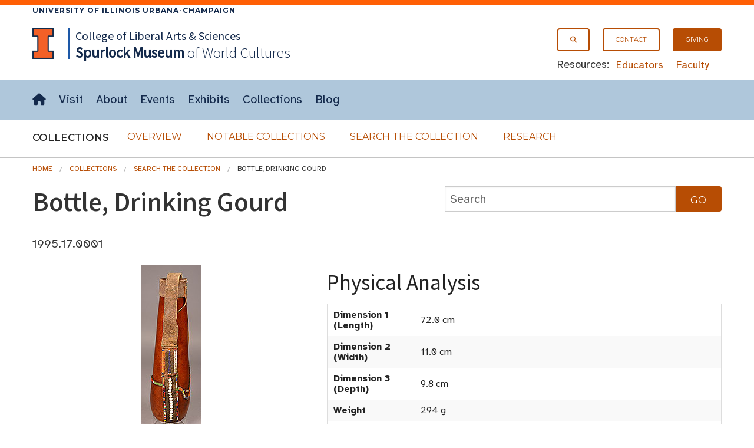

--- FILE ---
content_type: text/html; charset=UTF-8
request_url: https://www.spurlock.illinois.edu/collections/search-collection/details.php?a=1995.17.0001
body_size: 28521
content:




<!doctype html>
<html class="no-js" lang="en">
    <head>
    <!-- <meta charset="utf-8" /> -->
    <meta http-equiv="Content-Type" content="text/html; charset=UTF-8" />
    <meta name="viewport" content="width=device-width, initial-scale=1.0" />
       <title>Bottle, Drinking Gourd, Search the Collection, Spurlock Museum, U of I</title>
    
        <link rel="stylesheet" href="/css/app.css" />
        <link rel="stylesheet" type="text/css" href="/css/FlatIcons/flaticon.css">
        

  </head>
<body>


 <!-- Offside Menu -->
     <!--entire site nav-->
     <aside aria-label="off-canvas site menu" >
       <a id="top" tabindex="-1"></a>
     <div id="skiptocontent" tabindex="-1"><a href="#maincontent">skip to main content</a></div>
     <div class="show-for-medium-up">
       <div class="border_top">
         <div class="campus row">
           <div class="small-12 columns">
             <a href="https://illinois.edu">
                 University of Illinois Urbana-Champaign
             </a>
           </div>
         </div>
       </div>
     </div>


                 <div id="off-canvas-menu" class="offside hide-for-large-up">


                   <div class="row">
                       <div class="small-12 columns">
                           <a class="menu-btn right menu-btn-off-canvas-menu--close hide-for-large-up" href="#footer"><span class="icon x" title="Close Site Menu"></span><span class="visuallyhidden">Close site menu</span></a>



                       </div>
                   </div>


                   <div class="row">
                       <div class="small-12 columns">

                           <ul class="no-bullet">
                             <li><a class="button secondary"  href="/search.html"><span aria-hidden="true" class="icon search prepend"></span>Search</a></li>
                    <li><a class="button secondary" href="/"><span aria-hidden="true" class="icon home prepend"></span>Home</a></li>
                  </ul>
                  <hr>
                  <ul class="no-bullet">
                    <li><a class="button secondary" href="/visit/"><strong>Visit</strong></a></li>
                    <li><a class="button secondary" href="/about/">About</a></li>
                    <li><a class="button secondary" href="/events/"><span aria-hidden="true" class="icon events prepend"></span>Events</a></li>
                    <li><a class="button secondary" href="/exhibits/">Exhibits</a></li>
                    <li><a class="button secondary" href="/collections/">Collections</a></li>
                    <li><a class="button secondary" href="/blog/"><span aria-hidden="true" class="icon blog prepend"></span>Blog</a></li>
                  </ul>
                  <hr>
                  <ul class="no-bullet">
                    <li><a class="button secondary small"  href="/giving/">Giving</a></li>
                    <li><a class="button secondary small"  href="/contact/"><span aria-hidden="true" class="icon email prepend"></span>Contact</a></li>
                  </ul>
                  <hr>
                  <ul class="no-bullet">
                       <li><a class="button secondary small"  href="/educators/">Educators</a></li>
                       <li><a class="button secondary small" href="/faculty/">Faculty</a></li>
                              </ul>
                       </div>

                   </div>



                   <!--<div class="row hide-for-medium-up">
                     <div class="small-12 columns">
                       <div class="row collapse">
                         <div class="small-10 columns">
                           <input type="text" placeholder="Search the site">
                         </div>
                         <div class="small-2 columns">
                           <a href="#" class="button postfix"><span class="icon search append"></span><span class="visuallyhidden">Submit Search</span></a>
                         </div>
                       </div>
                     </div>
                   </div>-->

               </div>


               <!-- Site Overlay -->
               <div class="site-overlay"></div>

           </aside>


           <!-- Page Content -->
           <div id="container">


              <!--Navigation start-->
               <header id="site-header">
                   <div id="masthead" class="full-width-band">

                       <div class="row">
                         <div class="small-12 columns">

                             <!-- Menu Button -->
                             <a class="menu-btn menu-btn-off-canvas-menu button right hide-for-large-up" href="#footer" aria-expanded="false"><span class="icon hamburger" title="Menu"></span><span class="hidden-for-small-only"> Menu</span></a>

                             <div class="show-for-large-up">
                               <nav id="secondary-nav" aria-label="secondary navigation">
                                 <div  class="right">
                                      <ul class="inline-list">
                                        <li><a class="button onepointfive tiny" href="/search.html"><span class="icon search" aria-hidden="true" title="Search"></span><span class="visuallyhidden">Search</span></a></li>
                                        <li><a class="button onepointfive tiny" href="/contact/">Contact</a></li>
                                        <li><a class="button tiny" href="/giving/">Giving</a></li>
                                      </ul>

                                      <div id="secondary-nav-resources">
                                        <span>Resources:</span>
                                        <ul class="inline-list">
                                          <li><a href="/educators/">Educators</a></li>
                                          <li><a href="/faculty/">Faculty</a></li>
                                        </ul>
                                      </div>
                                    </div>
                               </nav>
                             </div>
                               <a href="http://illinois.edu"><img class="i-block left" src="/img/core/icon_illinois-fc_300.png" alt="University of Illinois"></a>
                               <div id="site-name">
                                 <span id="site-parent" class="show-for-large-up"><a href="https://las.illinois.edu">College of Liberal Arts &amp; Sciences</a>
                                 </span>
                                 <a href="/"><span>Spurlock<br class="hide-for-medium-up"><span class="small-padding-1"> Museum</span></span><br class="small-padding hide-for-large-up">
                                 <span id="site-name-subtitle" class="small-padding show-for-medium-up">of World Cultures</span></a>
                               </div>

                         </div>
                       </div>
                    </div>
                    <div class="full-width-nav show-for-large-up">
                      <div class="row">
                        <div class="small-12 columns">

                          <nav id="site-horizontal-menu" aria-label="main site menu" class="small-12 columns show-for-large-up">
                            <ul class="inline-list left">
                              <li><a href="/"><span class="visuallyhidden">Home</span><span aria-hidden="true" class="icon home" title="Home"></span></a></li>
                              <li><a href="/visit/">Visit</a></li>
                              <li><a href="/about/">About</a></li>
                              <li><a href="/events/">Events</a></li>
                              <li><a href="/exhibits/">Exhibits</a></li>
                              <li><a href="/collections/">Collections</a></li>
                              <li><a href="/blog/">Blog</a></li>
                            </ul>
                          </nav>
                        </div>
                      </div>
                    </div>

           <!--entire site nav end-->
       <nav id="section-nav" class="full-width-band" aria-label="Collections section navigation">
         <div class="row">
           <!--accordion start-->
           <div class="small-12 columns">
             <div id="site-disclosure" class="hide-for-medium-up" >
               <button class="expand  disclosure" aria-expanded="true" aria-controls="panel1">
            <span aria-hidden="true" class="icon t chevron right"></span>Collections</button>

                        <div id="panel1">
                          <ul class=" side-nav"  >
                   <li><a href="/collections/">Overview</a></li>
                   <li><a href="/collections/notable-collections/">Notable Collections</a></li>
                   <li><a href="/collections/search-collection/">Search the Collection</a></li>
                   <li><a href="/collections/research/">Research</a></li>
                   </ul>
               </div>
             </div>
           </div>
           <!--accordion end-->
           <!--horizontal menu start-->
           <div class="small-12 columns">
             <div id="sub-horizontal-menu" class="show-for-medium-up">
               <h2 style="" class="left">Collections <span class="visuallyhidden">Submenu</span></h2>
                 <ul class="sub-nav no-bullet">
                   <li><a class="secondary button" href="/collections/">Overview</a></li>
                   <li><a class="secondary button" href="/collections/notable-collections/">Notable Collections</a></li>
                   <li><a class="secondary button" href="/collections/search-collection/">Search the Collection</a></li>
                   <li><a class="secondary button" href="/collections/research/">Research</a></li>
                 </ul>
             </div>
           </div>
           <!--horizontal menu end-->
         </div>
       </nav>
        </header>
       <!--Navigation End-->




           <main>

            <!--Skip to Main Content Target-->
            <a id="maincontent" tabindex="-1"></a>
            
<div class="row ">
<div class="small-12 columns">



   <div class="row">
                    <div class="small-12 columns">
                      <ol class="breadcrumbs" aria-label="breadcrumb navigation">
                       <li><a href="/">Home</a></li>
                       <li><a href="/collections/">Collections</a></li>
                       <li><a href="/collections/search-collection/">Search the Collection</a></li>
                       
                       <li class="current">Bottle, Drinking Gourd</li>                      </ol>
                    </div>
              </div>

    
            <div class="row">

 <div class="small-12 large-7 columns">
<h1>Bottle, Drinking Gourd</h1>
        <p>1995.17.0001</p>
</div>
    <div class="large-5 columns">
      <form role="search" action="index.php" method="GET">
          
          <div class="row collapse">
            <div class="small-10 columns">
              <input type="text" name="q"  placeholder="Search" aria-label="collections search" value="">
            </div>
          
            <div class="small-2 columns">
              <input class="button postfix" type="submit" name="Search" value="Go" >
            </div>
          </div>
      </form>
    </div>
  </div>

  <div class="row">
    <div class="small-12 medium-12 large-5 columns medium-text-center">
             
      <!--IMAGE THUMBNAIL for the ARTIFACT-->
        <!--Original Image, not rotated--><img style='width:auto; max-height: 400px; overflow: hidden;' src='/img-DB/recognition/Images28/1995.17.0001.jpg' alt='Thumbnail of Bottle, Drinking Gourd (1995.17.0001)'><br><br>Detailed Images<br><div class="pagination-centered"><ul class="pagination"><li><a href='/img-DB/orig-digi/1995/1995.17/1995.17.0001.01.JPG'>1</a></li><li><a href='/img-DB/orig-digi/1995/1995.17/1995.17.0001.02.JPG'>2</a></li><li><a href='/img-DB/orig-digi/1995/1995.17/1995.17.0001.03.JPG'>3</a></li><li><a href='/img-DB/orig-digi/1995/1995.17/1995.17.0001.04.JPG'>4</a></li><li><a href='/img-DB/orig-digi/1995/1995.17/1995.17.0001.05.JPG'>5</a></li><li><a href='/img-DB/orig-digi/1995/1995.17/1995.17.0001.06.JPG'>6</a></li><li><a href='/img-DB/orig-digi/1995/1995.17/1995.17.0001.07.JPG'>7</a></li><li><a href='/img-DB/orig-digi/1995/1995.17/1995.17.0001.08.JPG'>8</a></li><li><a href='/img-DB/orig-digi/1995/1995.17/1995.17.0001.09.JPG'>9</a></li><li><a href='/img-DB/orig-digi/1995/1995.17/1995.17.0001.1.jpg'>10</a></li><li><a href='/img-DB/orig-digi/1995/1995.17/1995.17.0001.10.JPG'>11</a></li><li><a href='/img-DB/orig-digi/1995/1995.17/1995.17.0001.11.JPG'>12</a></li><li><a href='/img-DB/orig-digi/1995/1995.17/1995.17.0001.12.JPG'>13</a></li><li><a href='/img-DB/orig-digi/1995/1995.17/1995.17.0001.2.jpg'>14</a></li></ul>
                    </div>
      <!--BASIC INFORMATION for the ARTIFACT-->
      <h2 id="basic-information" class="left">Basic Information</h2>
      <table aria-labelledby="basic-information" class="full-width">
        <tr>
          <th>Artifact Identification</th>
          <td>Bottle, Drinking Gourd &nbsp; (1995.17.0001)</td>
        </tr>
  
        <tr>
          <th>Classification/<br><a href="https://www.nomenclature.info/apropos-about.app?lang=en">Nomenclature</a></th>
          <td>
            <ol style = "font-size:.8rem; display:table-cell; line-height: 0.9rem"><li style = "display:inline"><a href = "https://www.spurlock.illinois.edu/collections/search-collection/index.php?advsf=1&c1=Materials T&E">Materials T&E</a></li> : <li style = "display:inline"><a href = "https://www.spurlock.illinois.edu/collections/search-collection/index.php?advsf=1&c2=Food Service T&E">Food Service T&E</a></li>: <li style = "display:inline"><a href = "https://www.spurlock.illinois.edu/collections/search-collection/index.php?advsf=1&c3=Drinking Vessels">Drinking Vessels</a></li></ol>          </td>
        </tr>
  
        <tr>
          <th>Artist/Maker</th>
          <td>
            Unknown          </td>
        </tr>

        <tr>
          <th>Geographic Location</th>
          <td>
            <div style = "display:table-cell"><ol style = "font-size:.8rem; display:inline; margin-left:0px; line-height: 0.9rem"><li style = "display:inline"><a href = "https://www.spurlock.illinois.edu/collections/search-collection/index.php?advsf=1&g1=Africa, East">Africa, East</a></li>: <li style = "display:inline"><a href = "https://www.spurlock.illinois.edu/collections/search-collection/index.php?advsf=1&g2=Kenya">Kenya</a></li><ul style = "font-size:.8rem; display:inline; margin-left:0px; line-height: 0.9rem"></ul></ol></div>          </td>
        </tr>
      
        <tr>
          <th>Period</th>
          <td>
            N/A          </td>
        </tr>

        <tr>
          <th>Date</th>
          <td>
             Early 20th century          </td>
        </tr>
     
        <tr>
          <th>Culture</th>
          <td>
            <a href = "https://www.spurlock.illinois.edu/collections/search-collection/index.php?advsf=1&cl=Probably Samburu, probably not Maasai">Probably Samburu, probably not Maasai</a>          </td>
        </tr>

        <tr>
                    <th>Location</th><td>
                    <a href=/exhibits/permanent/AFR><span class='round info label' title='Africa'>
                            On Exhibit<span class='visuallyhidden'>in the Africa exhibit</span></span></a>
                    </td></tr>      </table>
      </div>

    <div class="small-12 large-7 columns">
      <h2 id="physical-analysis">Physical Analysis</h2>
      <table aria-labelledby="physical-analysis" class="full-width">
        <tr>
          <th>Dimension 1 (Length)
          </th>
          <td> 72.0 cm          </td>
        </tr>

        <tr>
          <th>Dimension 2 (Width)
          </th>
          <td> 11.0 cm          </td>
        </tr>
        
        <tr>
          <th>Dimension 3 (Depth)
          </th>
          <td> 9.8 cm          </td>
        </tr>
         
        <tr>
          <th>Weight</th>
          <td> 294 g          </td>
        </tr>
        

        <tr>
          <th>Measuring Remarks</th>
          <td> N/A          </td>
        </tr>
        
        <tr>
          <th>Materials</th>
          <td> <a href = "https://www.spurlock.illinois.edu/collections/search-collection/index.php?advsf=1&mt=&quot;Plant--Gourd&quot;">Plant--Gourd</a>, <a href = "https://www.spurlock.illinois.edu/collections/search-collection/index.php?advsf=1&mt=&quot;Animal--Skin--without Fur/Feathers/Scales&quot;">Animal--Skin--without Fur/Feathers/Scales</a>, <a href = "https://www.spurlock.illinois.edu/collections/search-collection/index.php?advsf=1&mt=&quot;Glass&quot;">Glass</a>, <a href = "https://www.spurlock.illinois.edu/collections/search-collection/index.php?advsf=1&mt=&quot;Animal--Skin--without Fur/Feathers/Scales&quot;">Animal--Skin--without Fur/Feathers/Scales</a>          </td>
        </tr>
        
        <tr>
          <th>Manufacturing Processes</th>
          <td> Beaded, Tanning          </td>
        </tr>
         
      </table>
           
      <h2 id="research-remarks">Research Remarks</h2>
      <table aria-labelledby="research-remarks" class="full-width">
        <tbody>
          <tr>
             <th>Description</th>
          <td> N/A          </td>
        </tr>
              <tr>
          <th>Published Description</th>
          <td> N/A          </td>
        </tr>
    
        

                
               
        <tr>
          <th>Bibliography</th>
          <td> <p>Nakamura, Kyoko. Adornments of the Samburu in Northern Kenya: A Comprehensive List. Kyoto University: Kyoto, 2005.</p>          </td>
        </tr>
        </tbody>
                  </table>
                          
      <h2 id="artifact-history">Artifact History</h2>
      <table aria-labelledby="artifact-history" class="full-width">

        <tr>
          <th>Credit Line/Dedication</th>
          <td> <a href = "https://www.spurlock.illinois.edu/collections/search-collection/index.php?advsf=1&cr=Purchase">Purchase</a>          </td>
        </tr>
        
        <tr>
          <th>Reproduction</th>
          <td> no          </td>
        </tr>
        
        
      </table>

</div>
</div>
        </div></div>


  <section id="contact" class="full-width-band" aria-labelledby="contact-heading">
    <div class="row">
      <div class="small-12 columns">
        <h2 id="contact-heading" >Contact</h2>
        <p>All information about our collection is constantly reviewed and updated. Please contact <a href = "/contact/#dery">Dery Martínez-Bonilla</a>, Registrar, if there is any information you are looking for that isn't currently online.</p>

       <!--  <p>If you are interested in giving opportunties, please contact
         the <a href="/contact/#director">Director</a> to get the conversation started!</p>
   
           <p>Have ideas for how you can support the Museum in other ways? Have some questions you need answered? Please contact the <a href="/contact/#director">Director</a> to get the conversation started! </p> -->
      </div>
    </div>
  </section>

<!--
  <section id="share-what-you-know" aria-labelledby="share-what-you-know-heading">


    <div class="full-width-band darkblue">
        
      <div class="row">
        <div class="small-12 medium-10 large-8 medium-offset-1 large-offset-2 columns panel">

        <div id="confirmationMessage" class="hide">
            <div class="row">
              <div class="small-12 columns">
                <div id="alert-confirmation" data-alert aria-live="assertive" role="alert" tabindex="0" class="alert-box success radius">
                  Your request was successfully submited. Check the email address you provided for a copy of your submission.
                </div>
                <button id="reload-form" class="button onepointfive">Submit Another Request</button>
              </div>
            </div>
          </div>
          
          <h2 id="share-what-you-know-heading">Share What You Know!</h2>
          <form id="ShareInfoForm" name="ShareInfoForm" action="send_form_email.php" method="POST" data-abide="ajax">
            <div class="row">
              <div class= "small-12 large-12 columns">
                <p>The Spurlock Museum actively seeks opportunities to improve what we know and record about our collections.
                If you have knowledge about this object, please get in touch with our Registration staff by using the form below. Please note that <strong>we cannot give appraisals, provide any information related to the value of any party's collections, or authenticate artifacts.</strong></p>

              </div>
            </div>
 
              <div class="row">
                <div class="large-6 columns">
                    <div id="first_name">
                      <label for="ShareInfofirst_name">First Name</label>
                      <input type="text" name="ShareInfofirst_name" id="ShareInfofirst_name" placeholder="your first name" required aria-invalid="true">
                      <small role="status" class="error">Please enter your first name.</small>
                    </div>
                    <div id="last_name">
                      <label for="ShareInfolast_name">Last Name</label>
                      <input type="text" name="ShareInfolast_name" id="ShareInfolast_name" placeholder="your last name" required aria-invalid="true">
                      <small role="status" class="error">Please enter your last name.</small>
                    </div>
                </div>
                <div class="large-6 columns">
                  <div id="email">
                    <label for="ShareInfoemail">E-mail Address</label>
                    <input type="email" name="ShareInfoemail" id="ShareInfoemail" placeholder="your e-mail" required aria-invalid="true">
                    <small role="status" class="error">Please enter a valid email address.</small>
                  </div>

                    <label for="ShareInfoartifact">Artifact Identification</label>
                    <input style="text-overflow: ellipsis;" disabled type="text" name="ShareInfoartifact_fake" aria-label="Artifact Name" readonly="readonly" size="50"
                    value="Bottle, Drinking Gourd (1995.17.0001)"
                    >
                    <input type="text" name="ShareInfoartifact" id="ShareInfoartifact" readonly="readonly" size="50" style="display:none;"
                    value="Bottle, Drinking Gourd (1995.17.0001)">
                </div>
              </div>
              
              <div class="row">
                <div class="large-12 centered columns">
                    <label for="ShareInfocomments">Comments</label>
                    <textarea id="ShareInfocomments" class="textarea" name="ShareInfocomments" rows="5" cols="50" required aria-invalid="true"></textarea>
                    <small role="status" class="error">Please enter comments you would like to share about the artifact.</small>
                </div>
              </div>
              <div class="row">
                <div class="small-12 medium-6 large-8 columns">
                  <div id="validation" aria-live="polite"><p>All fields are required.</p></div>
                </div>
                <div class="small-12 medium-6 large-4 columns">
                  <input class="button expand" id="submit" type="Submit" value="Submit">
                </div>
               
              </div>
                
              
              <label for="AmIHuman" class="hidden">Leave this field blank to prove that you are not a robot.</label>
              <input id="AmIHuman" name="AmIHuman" type="text" class="hidden">
              <label for="AmIHuman2" class="hidden">Do not alter the time in this field</label>
              <input id="AmIHuman2" name="formtime" class="hidden" value="1768985561" />
            
          </form>
          <div id="submitFailMessage" class="hide">
              <div data-alert class="alert-box alert" tabindex="0" aria-live="assertive" role="alert">
              There was an error processing your request. Please contact the <a href="https://www.spurlock.illinois.edu/contact/#registrar">Registrar</a>.
              </div>
            </div>
          <div id="errormessage" class="hidden">
            <div data-alert class="alert-box alert" tabindex="0" aria-live="assertive" role="alert">
            There was an error, please try again.
            </div>
          </div>
        
         
 
      </div>
    </div>
  </div>
-->


</section>

<br>
<!-- </div> -->
<!-- <section id="contact" class="full-width-band" aria-labelledby="contact-heading">
    <div class="row">
      <div class="small-12 columns">
        <h2 id="contact-heading">Contact</h2>
        <p>All information about our collection is constantly reviewed and updated. Please contact <a href = "/contact/#dery">Dery Martínez-Bonilla</a>, Interim Registrar, if there is any information you are looking for that isn't currently online.</p>

        <p>If you are interested in giving opportunties, please contact
         the <a href="/contact/#director">Director</a> to get the conversation started!</p>
   
           <p>Have ideas for how you can support the Museum in other ways? Have some questions you need answered? Please contact the <a href="/contact/#director">Director</a> to get the conversation started! </p>
      </div>
    </div>
  </section> -->
        



<!-- {Footer} -->

        
</main>
          <a id="footer" tabindex="-1"></a>
          <div data-interchange="[/_footer.html, (small)]"></div>
          <noscript>
            <footer>
              <div class="row">
                <div class="small-12 columns">
                  [Javascript Required] but you can access the {<a href="/_footer.html">FOOTER</a>} through direct link.<br><br>
                </div>
              </div>
            </footer>
          </noscript>

        </div>







<script src="/js/min/app-min.js"></script>
 
<script>
  $(document).foundation({
    abide : {
      live_validate : true, // validate the form as you go
      validate_on_blur : true, // validate whenever you focus/blur on an input field
      focus_on_invalid : true, // automatically bring the focus to an invalid input field
      error_labels: true, // labels with a for="inputId" will recieve an `error` class
      // the amount of time Abide will take before it validates the form (in ms).
      // smaller time will result in faster validation
      //timeout : 50,
    }
  });
</script>

<script>
  $(document).on('valid.fndtn.abide','#ShareInfoForm', function(event) {
        $("#submit").prop("disabled",true);
       $.ajax({
          type  : 'POST',
          url   : 'send_form_email.php',
          data  : $( this ).serialize(),
        })
            .success(function(data) {
              console.log(JSON.stringify(data))
              data = JSON.parse(data);

              if (data.error) {
                  // handle the error
                  $('#submitFailMessage').show();
              }
              else {
                $('#submitFailMessage').hide();
                $("#ShareInfoForm")[0].reset();
                $("#ShareInfoForm").slideUp(function(){
                    $('html, body').animate({
                        scrollTop: $("#share-what-you-know").offset().top
                    }, 800);
                    $('#confirmationMessage').slideDown();
                    $('#confirmationMessage div.alert-box').focus();
                });
                
               }

               $("#submit").prop("disabled",false);
            })

            .error(function(error) {
              $('#errormessage').show();
              $("#submit").prop("disabled",false);
            })

        // stop the form from submitting the normal way and refreshing the page
        event.preventDefault();
      });

    $(document).on('click', '#reload-form', function(){
      $('#confirmationMessage').slideUp(function(){
        $('#ShareInfoForm').slideDown();
      });
      $('html, body').animate({
          scrollTop: $("#share-what-you-know").offset().top
      }, 800);
      
      
    });
</script>

</body>
</html>



--- FILE ---
content_type: text/css
request_url: https://www.spurlock.illinois.edu/css/fonts/SalonikiaVkf/SalonikiaVkf.css
body_size: 247
content:
@font-face {
	font-family: 'SalonikiaVkf';
	src: url('SalonikiaVkf.eot') format('embedded-opentype'),
	     url('SalonikiaVkf.woff') format('woff'),
	     url('SalonikiaVkf.ttf')  format('truetype'),
	     url('SalonikiaVkf.svg') format('svg');
}
